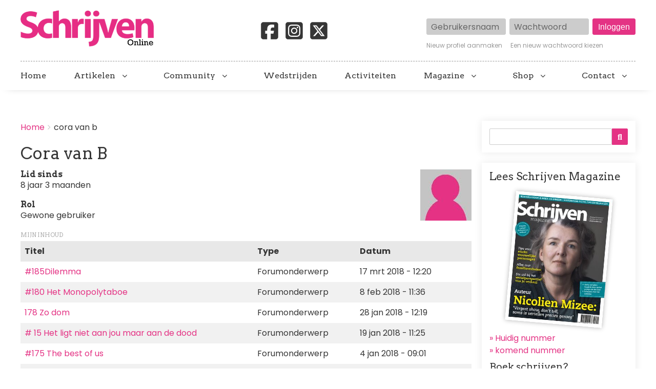

--- FILE ---
content_type: text/javascript
request_url: https://schrijvenonline.org/sites/schrijvenonline.org/files/js/js_pd1PzqaAJpRKudQ7DOrZswEz8iwMlVhTOeBTM6OtlyY.js
body_size: 539
content:
// Eliminate FOIT (Flash of Invisible Text) caused by web fonts loading slowly
// using font events with Font Face Observer.
(function ($) {

  "use strict";

  Drupal.behaviors.atFFOI = {
    attach: function () {

      $('html').addClass('fa-loading');

      var fontObserver = new FontFaceObserver('FontAwesome');

      // Because we are loading an icon font we need a unicode code point.
      fontObserver.load('\uf287\uf142\uf0fc').then(function () {
        $('html').removeClass('fa-loading').addClass('fa-loaded');
      }, function() {
        $('html').removeClass('fa-loading').addClass('fa-unavailable');
      });

    }
  };
}(jQuery));;
!function(e,s){"use strict";if(e("table.forum").addClass("responsive-enabled"),e("table.responsive-enabled").wrap('<div class="responsive-table"><div class="responsive-table__scroll"></div></div>'),e("table.responsive-enabled").prop("scrollWidth")>e(".responsive-table").width()){var l=s.t("Scroll to view");e(".responsive-table__scroll").append('<div class="responsive-table__message"><em>'+l+"</em></div>"),e("table.responsive-enabled").addClass("has-overflow")}}(jQuery,Drupal);
